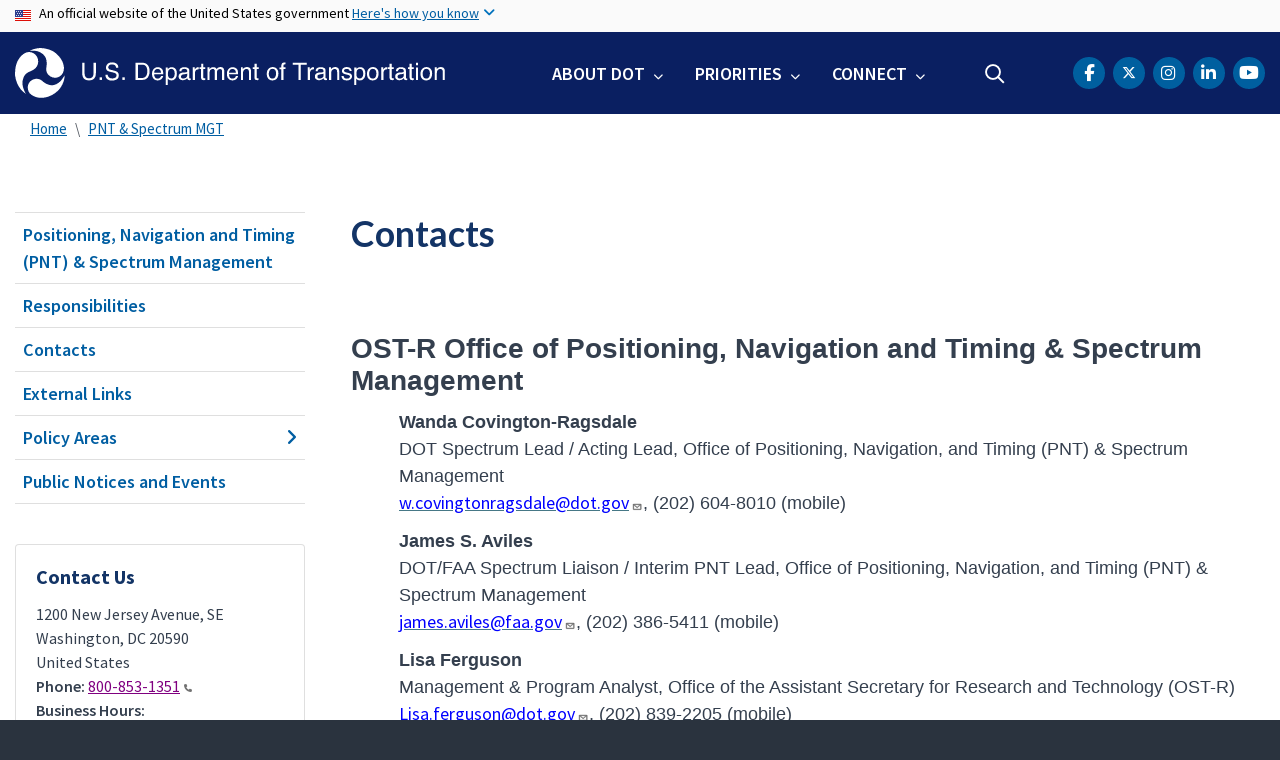

--- FILE ---
content_type: text/html; charset=UTF-8
request_url: https://www.transportation.gov/pnt/contacts
body_size: 12200
content:
<!DOCTYPE html>
<html lang="en" dir="ltr" prefix="og: https://ogp.me/ns#" class="is-ultimenu is-ultimobile is-ultimenu--active">
  <head>
    <meta charset="utf-8" />
<script async src="https://www.googletagmanager.com/gtag/js?id=UA-18660041-1"></script>
<script>window.dataLayer = window.dataLayer || [];function gtag(){dataLayer.push(arguments)};gtag("js", new Date());gtag("set", "developer_id.dMDhkMT", true);gtag("config", "UA-18660041-1", {"groups":"default","anonymize_ip":true,"page_placeholder":"PLACEHOLDER_page_path"});gtag("config", "UA-33523145-1", {"groups":"default","anonymize_ip":true,"page_placeholder":"PLACEHOLDER_page_path"});gtag("config", "G-HF5V26MT25", {"groups":"default","page_placeholder":"PLACEHOLDER_page_location"});gtag("config", "G-0623JYSC1Q", {"groups":"default","page_placeholder":"PLACEHOLDER_page_location"});//gtag('config', 'UA-33523145-1');</script>
<meta name="description" content="" />
<link rel="canonical" href="https://www.transportation.gov/pnt/contacts" />
<meta name="twitter:card" content="summary_large_image" />
<meta name="twitter:title" content="Contacts" />
<meta name="twitter:description" content="" />
<meta name="twitter:site" content="@USDOT" />
<meta name="twitter:creator" content="@USDOT" />
<meta name="twitter:image" content="https://www.transportation.gov/themes/custom/dot_cms/images/seal_dot.png" />
<meta name="Generator" content="Drupal 10 (https://www.drupal.org)" />
<meta name="MobileOptimized" content="width" />
<meta name="HandheldFriendly" content="true" />
<meta name="viewport" content="width=device-width, initial-scale=1, shrink-to-fit=no" />
<meta http-equiv="x-ua-compatible" content="ie=edge" />
<link rel="icon" href="/themes/custom/transpo/favicon_dot.png" type="image/png" />

    <title>Contacts | US Department of Transportation</title>
    <link rel="stylesheet" media="all" href="/sites/dot.gov/files/css/css_SEXq1qhAInf_yTRC8H8wF-s68xrtCAF7jNWPXnCWTHM.css?delta=0&amp;language=en&amp;theme=transpo&amp;include=[base64]" />
<link rel="stylesheet" media="all" href="/sites/dot.gov/files/css/css_TDKRrCBqGEuEc7cQ80E8YfbkCcNWCnaMBjXDc761wfo.css?delta=1&amp;language=en&amp;theme=transpo&amp;include=[base64]" />
<link rel="stylesheet" media="all" href="https://use.fontawesome.com/releases/v5.8.2/css/all.css" crossorigin="anonymous" integrity="sha384-oS3vJWv+0UjzBfQzYUhtDYW+Pj2yciDJxpsK1OYPAYjqT085Qq/1cq5FLXAZQ7Ay" />
<link rel="stylesheet" media="all" href="https://use.fontawesome.com/releases/v6.5.1/css/all.css" crossorigin="anonymous" integrity="sha512-DTOQO9RWCH3ppGqcWaEA1BIZOC6xxalwEsw9c2QQeAIftl+Vegovlnee1c9QX4TctnWMn13TZye+giMm8e2LwA==" />
<link rel="stylesheet" media="all" href="/sites/dot.gov/files/css/css_Bm6YV0J24djXyK3UfLo2qOXLeAapmEgjxnFtDRFVNLY.css?delta=4&amp;language=en&amp;theme=transpo&amp;include=[base64]" />

    
    <!-- DAP Implementation -->
    <script async type="text/javascript" id="_fed_an_ua_tag" src="https://dap.digitalgov.gov/Universal-Federated-Analytics-Min.js?agency=DOT"></script>
      </head>
  <body class="layout-no-sidebars page-node-143626 path-pnt-contacts path-node node--type-article">
    <noscript>Please enable JavaScript to use this site.</noscript>
    <a href="#main" class="visually-hidden focusable skip-link">
      Skip to main content
    </a>
    <section class="usa-banner">
  <div class="usa-banner-inner container">
    <div class="row">
      <div class="usa-accordion col" id="accordion">
        <header class="usa-banner-header" id="headingOne">
          <div aria-controls="collapseOne" aria-expanded="false" class="collapsed small row" data-target="#collapseOne" data-toggle="collapse">
            <div class="usa-banner-guidance-gov usa-width-one-full col-sm d-flex">
              <div class="usa-media_block-icon">
                <img class="usa-banner-flag" src="/themes/custom/dot_cms/images/assets/us_flag_small.svg" alt="U.S. flag">
              </div>
              <div class="usa-media_block-body">
                <p>An official website of the United States government <button class="usa-accordion-button usa-banner-button"><span class="usa-banner-button-text">Here's how you know</span></button></p>
              </div>
            </div>
          </div>
        </header>
        <div class="usa-banner-content container">
          <div aria-labelledby="headingOne" class="collapse row" data-parent="#accordion" id="collapseOne">
            <div class="usa-banner-guidance-gov usa-width-one-half col-sm d-flex">
              <div class="usa-media_block-icon">
                <img class="usa-banner-icon" src="/themes/custom/dot_cms/images/assets/icon-dot-gov.svg" alt="Official US Government Icon">
              </div>
              <div class="usa-media_block-body">
                <p><small><strong>Official websites use .gov</strong><br>A <strong>.gov</strong> website belongs to an official government organization in the United States.</small></p>
              </div>
            </div>
            <div class="usa-banner-guidance-ssl usa-width-one-half col-sm d-flex">
              <div class="usa-media_block-icon">
                <img class="usa-banner-icon" src="/themes/custom/dot_cms/images/assets/icon-https.svg" alt="Secure Site Icon">
              </div>
              <div class="usa-media_block-body">
                <p><small><p>
              <strong>Secure .gov websites use HTTPS</strong>
              <br>
              A <strong>lock</strong> ( <span class="icon-lock"><svg xmlns="http://www.w3.org/2000/svg" width="52" height="64" viewBox="0 0 52 64" class="usa-banner__lock-image" role="img" aria-labelledby="banner-lock-title banner-lock-description"><title id="banner-lock-title">Lock</title><desc id="banner-lock-description">A locked padlock</desc><path fill="#000000" fill-rule="evenodd" d="M26 0c10.493 0 19 8.507 19 19v9h3a4 4 0 0 1 4 4v28a4 4 0 0 1-4 4H4a4 4 0 0 1-4-4V32a4 4 0 0 1 4-4h3v-9C7 8.507 15.507 0 26 0zm0 8c-5.979 0-10.843 4.77-10.996 10.712L15 19v9h22v-9c0-6.075-4.925-11-11-11z"></path></svg></span> ) or <strong>https://</strong> means you’ve safely connected to the .gov website. Share sensitive information only on official, secure websites.
            </p></small></p>
              </div>
            </div>
          </div>
        </div>
      </div>
    </div>
  </div>
</section>
    
      <div class="dialog-off-canvas-main-canvas" data-off-canvas-main-canvas>
    <div id="page-wrapper" class="page-wrapper">
  <div id="page" class="page">

    

    <div class="region region-site-notification">
      
          <div class="block block--site-notification block--alert block-views block-views-blocksite-notification-block-notification-alert w-100 clearfix">
      


    </div>
  
  <div class="block block--site-notification block--emergency block-views block-views-blocksite-notification-block-notification-emergency">
    


  </div>

  <div class="block block--site-notification block--warning block-views block-views-blocksite-notification-block-notification-warning">
    


  </div>

  </div>


<header id="header" class="header site-header site-masthead sticky-top bg-primary">
  <div class="container">
            <nav class="row navbar navbar-expand-xl navbar-light no-gutters" role="banner" aria-label="Site header">
        <div class="logo col-xs-12 col-md-12 col-lg-12 col-xl-5 order-first">
          <div class="d-md-flex">
            <h1 class="logo__dot">
                <section class="region region-header">
          <a href="/" title="U.S. Department of Transportation" rel="home" class="navbar-brand">
              <img src="/themes/custom/transpo/images/Logo.svg" alt="U.S. Department of Transportation" class="img-fluid d-inline-block align-top" />
          </a>
    
  </section>

            </h1>
            <div class="hamburger ml-auto px-1">
              <button class="navbar-toggler navbar-toggler-right border-0" type="button" data-toggle="collapse" data-target=".navbar-collapse" aria-controls="main-navigation" aria-expanded="false" aria-label="Toggle navigation">
                <span></span>
                <span></span>
                <span></span>
              </button>
            </div>
          </div>
        </div>
        <div class="col-xs-12 col-md-12 col-lg-12 col-xl-7 order-last nav__layout">
          <div class="collapse navbar-collapse" id="navbarSupportedContent">
              <section class="region region-primary-menu">
    <div id="block-ultimenu-mobile-navigation" class="block block-ultimenu block-ultimenu-blockultimenu-main">
  
    
      <div class="content">
      <ul id="ultimenu-main" data-ultimenu="main" class="ultimenu ultimenu--offcanvas is-ulticaret--arrow ultimenu--main ultimenu--htb ultimenu--horizontal"><li class="ultimenu__item uitem has-ultimenu"><a href="/about" class="ultimenu__link">About DOT<span class="ultimenu__caret caret" aria-hidden="true"><i></i></span></a><section class="ultimenu__flyout is-htb d-lg-flex p-0">
              <section class="ultimenu__region region region--count-2 row flex-column flex-lg-row region-ultimenu-main-about-dot">
    <nav role="navigation" aria-labelledby="block-mainnavaboutgettoknowus--2-menu" id="block-mainnavaboutgettoknowus--2" class="block-menu navigation menu--main-nav-about---get-to-kno">
      
  <h1 id="block-mainnavaboutgettoknowus--2-menu" class="nav-header mt-0">Get to Know Us</h1>
  

        
              <ul block="block-mainnavaboutgettoknowus--2" class="clearfix nav">
                    <li class="nav-item">
                <a href="/meet-secretary/us-transportation-secretary-sean-duffy" class="nav-link nav-link--meet-secretary-us-transportation-secretary-sean-duffy" data-drupal-link-system-path="node/680321">Meet the Secretary</a>
              </li>
                <li class="nav-item">
                <a href="/accomplishments" class="nav-link nav-link--accomplishments" data-drupal-link-system-path="node/685171">Accomplishments</a>
              </li>
                <li class="nav-item">
                <a href="/about" class="nav-link nav-link--about">Mission</a>
              </li>
                <li class="nav-item">
                <a href="/mission/meet-key-officials" class="nav-link nav-link--mission-meet-key-officials" data-drupal-link-system-path="node/152806">Leadership</a>
              </li>
                <li class="nav-item">
                <a href="/newsroom" class="nav-link nav-link--newsroom" data-drupal-link-system-path="node/160041">Newsroom</a>
              </li>
                <li class="nav-item">
                <a href="/dot-strategic-plan" class="nav-link nav-link--dot-strategic-plan" data-drupal-link-system-path="node/150771">Strategic Plan</a>
              </li>
                <li class="nav-item">
                <a href="/budget" class="nav-link nav-link--budget" data-drupal-link-system-path="node/474821">Budget</a>
              </li>
                <li class="nav-item">
                <a href="/careers" class="nav-link nav-link--careers" data-drupal-link-system-path="node/213176">Careers</a>
              </li>
        </ul>
  


  </nav>
<nav role="navigation" aria-labelledby="block-mainnavaboutoasites--2-menu" id="block-mainnavaboutoasites--2" class="block-menu navigation menu--main-nav-about---oa-sites">
      
  <h1 id="block-mainnavaboutoasites--2-menu" class="nav-header mt-0">Operating Administrations</h1>
  

        
              <ul block="block-mainnavaboutoasites--2" class="clearfix nav">
                    <li class="nav-item">
                <a href="https://www.faa.gov/" title="Federal Aviation Administration" class="nav-link nav-link-https--wwwfaagov-">FAA</a>
              </li>
                <li class="nav-item">
                <a href="https://highways.dot.gov/" title="Federal Highway Administration" class="nav-link nav-link-https--highwaysdotgov-">FHWA</a>
              </li>
                <li class="nav-item">
                <a href="https://www.fmcsa.dot.gov/" title="Federal Motor Carrier Safety Administration" class="nav-link nav-link-https--wwwfmcsadotgov-">FMCSA</a>
              </li>
                <li class="nav-item">
                <a href="https://railroads.dot.gov/" title="Federal Railroad Administration" class="nav-link nav-link-https--railroadsdotgov-">FRA</a>
              </li>
                <li class="nav-item">
                <a href="https://www.transit.dot.gov/" title="Federal Transit Administration" class="nav-link nav-link-https--wwwtransitdotgov-">FTA</a>
              </li>
                <li class="nav-item">
                <a href="https://www.seaway.dot.gov/" title="Great Lakes St. Lawrence Seaway Development Corporation" class="nav-link nav-link-https--wwwseawaydotgov-">GLS</a>
              </li>
                <li class="nav-item">
                <a href="https://www.maritime.dot.gov/" title="Maritime Administration" class="nav-link nav-link-https--wwwmaritimedotgov-">MARAD</a>
              </li>
                <li class="nav-item">
                <a href="https://www.nhtsa.gov/" title="National Highway Traffic Safety Administration" class="nav-link nav-link-https--wwwnhtsagov-">NHTSA</a>
              </li>
                <li class="nav-item">
                <a href="https://www.oig.dot.gov/" title="Office of Inspector General for the Department of Transportation" class="nav-link nav-link-https--wwwoigdotgov-">OIG</a>
              </li>
                <li class="nav-item">
                <a href="/office-of-secretary" title="Office of the Secretary" class="nav-link nav-link--office-of-secretary" data-drupal-link-system-path="node/151201">OST</a>
              </li>
                <li class="nav-item">
                <a href="https://www.phmsa.dot.gov/" title="Pipeline and Hazardous Materials Safety Administration" class="nav-link nav-link-https--wwwphmsadotgov-">PHMSA</a>
              </li>
        </ul>
  


  </nav>

  </section>

          </section></li><li class="ultimenu__item uitem has-ultimenu"><a href="/priorities" data-drupal-link-system-path="node/79171" class="ultimenu__link">Priorities<span class="ultimenu__caret caret" aria-hidden="true"><i></i></span></a><section class="ultimenu__flyout is-htb d-lg-flex p-0">
              <section class="ultimenu__region region region--count-1 row flex-column flex-lg-row region-ultimenu-main-priorities">
    
              <ul class="clearfix nav navbar-nav">
                    <li class="ultimenu__item nav-item">
                          <a href="/freedom-250" class="ultimenu__link nav-link nav-link--freedom-250">Freedom 250</a>
              </li>
        </ul>
  


<nav role="navigation" aria-labelledby="block-mainnavpriorities--2-menu" id="block-mainnavpriorities--2" class="block-menu navigation menu--main-nav-priorities">
            
  <h1 class="sr-only" id="block-mainnavpriorities--2-menu" class="nav-header mt-0">Main Nav: Priorities</h1>
  

        
              <ul block="block-mainnavpriorities--2" class="clearfix nav">
                    <li class="nav-item">
                <a href="/priorities/cybersecurity" class="nav-link nav-link--priorities-cybersecurity" data-drupal-link-system-path="node/669621">Cybersecurity</a>
              </li>
                <li class="nav-item">
                <a href="/priorities/safety" title="Safety" class="nav-link nav-link--priorities-safety" data-drupal-link-system-path="node/79176">Safety</a>
              </li>
                <li class="nav-item">
                <a href="/priorities/transformation" title="Transformation" class="nav-link nav-link--priorities-transformation" data-drupal-link-system-path="node/219221">Transformation</a>
              </li>
                <li class="nav-item">
                <a href="/freedom-250" title="Transportation has carried American progress for 250 years. Now it must carry the story." class="nav-link nav-link--freedom-250" data-drupal-link-system-path="node/686096">Freedom 250</a>
              </li>
        </ul>
  


  </nav>

  </section>

          </section></li><li class="ultimenu__item uitem has-ultimenu"><a href="/contact-us" data-drupal-link-system-path="node/155501" class="ultimenu__link">Connect<span class="ultimenu__caret caret" aria-hidden="true"><i></i></span></a><section class="ultimenu__flyout is-htb d-lg-flex p-0">
              <section class="ultimenu__region region region--count-1 row flex-column flex-lg-row region-ultimenu-main-connect">
    <nav role="navigation" aria-labelledby="block-mainnavconnect--2-menu" id="block-mainnavconnect--2" class="block-menu navigation menu--main-nav-connect">
            
  <h1 class="sr-only" id="block-mainnavconnect--2-menu" class="nav-header mt-0">Main Nav: Connect</h1>
  

        
              <ul block="block-mainnavconnect--2" class="clearfix nav">
                    <li class="nav-item">
                <a href="/social" class="nav-link nav-link--social" data-drupal-link-system-path="node/155926">Social Media</a>
              </li>
                <li class="nav-item">
                <a href="/contact-us" class="nav-link nav-link--contact-us" data-drupal-link-system-path="node/155501">Contact Us</a>
              </li>
                <li class="nav-item">
                <a href="https://www.youtube.com/user/usdotgov" class="nav-link nav-link-https--wwwyoutubecom-user-usdotgov">Videos</a>
              </li>
        </ul>
  


  </nav>

  </section>

          </section></li></ul><button data-ultimenu-button="#ultimenu-main" class="button button--ultimenu button--ultiburger" aria-label="Menu Main navigation"><span class="bars">Menu Main navigation</span></button>
    </div>
  </div>
<div id="block-ultimenu-main-navigation" class="block block-ultimenu block-ultimenu-blockultimenu-main">
  
    
      <div class="content">
      <ul id="ultimenu-main" data-ultimenu="main" class="ultimenu ultimenu--offcanvas is-ultihover is-ulticaret--arrow ultimenu--main ultimenu--htb ultimenu--horizontal"><li class="ultimenu__item uitem has-ultimenu"><a href="/about" class="ultimenu__link">About DOT<span class="ultimenu__caret caret" aria-hidden="true"><i></i></span></a><section class="ultimenu__flyout is-htb d-lg-flex p-0">
              <section class="ultimenu__region region region--count-2 row flex-column flex-lg-row region-ultimenu-main-about-dot">
    <nav role="navigation" aria-labelledby="block-mainnavaboutgettoknowus--2-menu" id="block-mainnavaboutgettoknowus--2" class="block-menu navigation menu--main-nav-about---get-to-kno">
      
  <h1 id="block-mainnavaboutgettoknowus--2-menu" class="nav-header mt-0">Get to Know Us</h1>
  

        
              <ul block="block-mainnavaboutgettoknowus--2" class="clearfix nav">
                    <li class="nav-item">
                <a href="/meet-secretary/us-transportation-secretary-sean-duffy" class="nav-link nav-link--meet-secretary-us-transportation-secretary-sean-duffy" data-drupal-link-system-path="node/680321">Meet the Secretary</a>
              </li>
                <li class="nav-item">
                <a href="/accomplishments" class="nav-link nav-link--accomplishments" data-drupal-link-system-path="node/685171">Accomplishments</a>
              </li>
                <li class="nav-item">
                <a href="/about" class="nav-link nav-link--about">Mission</a>
              </li>
                <li class="nav-item">
                <a href="/mission/meet-key-officials" class="nav-link nav-link--mission-meet-key-officials" data-drupal-link-system-path="node/152806">Leadership</a>
              </li>
                <li class="nav-item">
                <a href="/newsroom" class="nav-link nav-link--newsroom" data-drupal-link-system-path="node/160041">Newsroom</a>
              </li>
                <li class="nav-item">
                <a href="/dot-strategic-plan" class="nav-link nav-link--dot-strategic-plan" data-drupal-link-system-path="node/150771">Strategic Plan</a>
              </li>
                <li class="nav-item">
                <a href="/budget" class="nav-link nav-link--budget" data-drupal-link-system-path="node/474821">Budget</a>
              </li>
                <li class="nav-item">
                <a href="/careers" class="nav-link nav-link--careers" data-drupal-link-system-path="node/213176">Careers</a>
              </li>
        </ul>
  


  </nav>
<nav role="navigation" aria-labelledby="block-mainnavaboutoasites--2-menu" id="block-mainnavaboutoasites--2" class="block-menu navigation menu--main-nav-about---oa-sites">
      
  <h1 id="block-mainnavaboutoasites--2-menu" class="nav-header mt-0">Operating Administrations</h1>
  

        
              <ul block="block-mainnavaboutoasites--2" class="clearfix nav">
                    <li class="nav-item">
                <a href="https://www.faa.gov/" title="Federal Aviation Administration" class="nav-link nav-link-https--wwwfaagov-">FAA</a>
              </li>
                <li class="nav-item">
                <a href="https://highways.dot.gov/" title="Federal Highway Administration" class="nav-link nav-link-https--highwaysdotgov-">FHWA</a>
              </li>
                <li class="nav-item">
                <a href="https://www.fmcsa.dot.gov/" title="Federal Motor Carrier Safety Administration" class="nav-link nav-link-https--wwwfmcsadotgov-">FMCSA</a>
              </li>
                <li class="nav-item">
                <a href="https://railroads.dot.gov/" title="Federal Railroad Administration" class="nav-link nav-link-https--railroadsdotgov-">FRA</a>
              </li>
                <li class="nav-item">
                <a href="https://www.transit.dot.gov/" title="Federal Transit Administration" class="nav-link nav-link-https--wwwtransitdotgov-">FTA</a>
              </li>
                <li class="nav-item">
                <a href="https://www.seaway.dot.gov/" title="Great Lakes St. Lawrence Seaway Development Corporation" class="nav-link nav-link-https--wwwseawaydotgov-">GLS</a>
              </li>
                <li class="nav-item">
                <a href="https://www.maritime.dot.gov/" title="Maritime Administration" class="nav-link nav-link-https--wwwmaritimedotgov-">MARAD</a>
              </li>
                <li class="nav-item">
                <a href="https://www.nhtsa.gov/" title="National Highway Traffic Safety Administration" class="nav-link nav-link-https--wwwnhtsagov-">NHTSA</a>
              </li>
                <li class="nav-item">
                <a href="https://www.oig.dot.gov/" title="Office of Inspector General for the Department of Transportation" class="nav-link nav-link-https--wwwoigdotgov-">OIG</a>
              </li>
                <li class="nav-item">
                <a href="/office-of-secretary" title="Office of the Secretary" class="nav-link nav-link--office-of-secretary" data-drupal-link-system-path="node/151201">OST</a>
              </li>
                <li class="nav-item">
                <a href="https://www.phmsa.dot.gov/" title="Pipeline and Hazardous Materials Safety Administration" class="nav-link nav-link-https--wwwphmsadotgov-">PHMSA</a>
              </li>
        </ul>
  


  </nav>

  </section>

          </section></li><li class="ultimenu__item uitem has-ultimenu"><a href="/priorities" data-drupal-link-system-path="node/79171" class="ultimenu__link">Priorities<span class="ultimenu__caret caret" aria-hidden="true"><i></i></span></a><section class="ultimenu__flyout is-htb d-lg-flex p-0">
              <section class="ultimenu__region region region--count-1 row flex-column flex-lg-row region-ultimenu-main-priorities">
    <nav role="navigation" aria-labelledby="block-mainnavpriorities--2-menu" id="block-mainnavpriorities--2" class="block-menu navigation menu--main-nav-priorities">
            
  <h1 class="sr-only" id="block-mainnavpriorities--2-menu" class="nav-header mt-0">Main Nav: Priorities</h1>
  

        
              <ul block="block-mainnavpriorities--2" class="clearfix nav">
                    <li class="nav-item">
                <a href="/priorities/cybersecurity" class="nav-link nav-link--priorities-cybersecurity" data-drupal-link-system-path="node/669621">Cybersecurity</a>
              </li>
                <li class="nav-item">
                <a href="/priorities/safety" title="Safety" class="nav-link nav-link--priorities-safety" data-drupal-link-system-path="node/79176">Safety</a>
              </li>
                <li class="nav-item">
                <a href="/priorities/transformation" title="Transformation" class="nav-link nav-link--priorities-transformation" data-drupal-link-system-path="node/219221">Transformation</a>
              </li>
                <li class="nav-item">
                <a href="/freedom-250" title="Transportation has carried American progress for 250 years. Now it must carry the story." class="nav-link nav-link--freedom-250" data-drupal-link-system-path="node/686096">Freedom 250</a>
              </li>
        </ul>
  


  </nav>

  </section>

          </section></li><li class="ultimenu__item uitem has-ultimenu"><a href="/contact-us" data-drupal-link-system-path="node/155501" class="ultimenu__link">Connect<span class="ultimenu__caret caret" aria-hidden="true"><i></i></span></a><section class="ultimenu__flyout is-htb d-lg-flex p-0">
              <section class="ultimenu__region region region--count-1 row flex-column flex-lg-row region-ultimenu-main-connect">
    <nav role="navigation" aria-labelledby="block-mainnavconnect--2-menu" id="block-mainnavconnect--2" class="block-menu navigation menu--main-nav-connect">
            
  <h1 class="sr-only" id="block-mainnavconnect--2-menu" class="nav-header mt-0">Main Nav: Connect</h1>
  

        
              <ul block="block-mainnavconnect--2" class="clearfix nav">
                    <li class="nav-item">
                <a href="/social" class="nav-link nav-link--social" data-drupal-link-system-path="node/155926">Social Media</a>
              </li>
                <li class="nav-item">
                <a href="/contact-us" class="nav-link nav-link--contact-us" data-drupal-link-system-path="node/155501">Contact Us</a>
              </li>
                <li class="nav-item">
                <a href="https://www.youtube.com/user/usdotgov" class="nav-link nav-link-https--wwwyoutubecom-user-usdotgov">Videos</a>
              </li>
        </ul>
  


  </nav>

  </section>

          </section></li></ul><button data-ultimenu-button="#ultimenu-main" class="button button--ultimenu button--ultiburger" aria-label="Menu Main navigation"><span class="bars">Menu Main navigation</span></button>
    </div>
  </div>

  </section>

            <div class="header-search ml-lg-auto">
                <section class="region region-header-form">
    <div id="block-customheadersearch" class="block block-fixed-block-content block-fixed-block-contentcustom-header-search">
  
    
      <div class="content">
      
            <div class="clearfix text-formatted field field--name-body field--type-text-with-summary field--label-hidden field__item"><div class="usasearch-search-block-form contextual-region block block-usasearch block-usasearch-search-form-block" data-drupal-selector="usasearch-search-block-form" id="block-search-navbar">
   <div class="search__wrapper">
      <form block="block-search-navbar" action="https://search.usa.gov/search" method="GET" id="usasearch-search-block-form" accept-charset="UTF-8" data-drupal-form-fields="query">
         <fieldset class="js-form-item js-form-type-search form-type-search js-form-item-query form-item-query form-no-label form-group col-auto" aria-label="search">
            <legend class="d-none">Search</legend>
            <label for="query" class="sr-only">Search</label>
            <input id="query" title="Enter the terms you wish to search for." placeholder="Search" class="usagov-search-autocomplete form-search form-control border-0 ui-autocomplete-input" autocomplete="off" aria-autocomplete="list" aria-haspopup data-drupal-selector="edit-query" type="search" name="query" value maxlength="128">
         </fieldset>
         <input data-drupal-selector="edit-affiliate" type="hidden" name="affiliate" value="usdot" class="form-control">
         <button data-drupal-selector="edit-submit" type="submit" id="edit-submit" value="Search" class="button js-form-submit form-submit btn btn-primary">Search</button>
      </form>
   </div>
</div></div>
      
    </div>
  </div>

  </section>

            </div>
            <div class="header-social ml-lg-auto pr-lg-3 pr-xl-0">
                <section class="region region-header-social">
    <div id="block-transpo-theader-social" class="block block-fixed-block-content block-fixed-block-contenttranspo-header-social">
  
    
      <div class="content">
      
            <div class="clearfix text-formatted field field--name-body field--type-text-with-summary field--label-hidden field__item"><nav class="header-social menu--header-nav" role="navigation" aria-label="USDOT Social Media">
<ul class="nav social-nav clearfix">
	<li class="nav-item social-item"><a href="https://www.facebook.com/USDOT"><span class="sr-only">DOT Facebook</span><span class="fa-brands fa-facebook-f" aria-label="facebook"></span></a></li>
	<li class="nav-item social-item"><a href="https://twitter.com/USDOT"><span class="sr-only">DOT Twitter</span><span class="fa-brands fa-x-twitter"></span></a></li>
	<li class="nav-item social-item"><a href="https://www.instagram.com/usdot/"><span class="sr-only">DOT Instagram</span><span class="fa-brands fa-instagram" aria-label="instagram"></span></a></li>	
    <li class="nav-item social-item"><a href="https://www.linkedin.com/company/us-department-of-transportation-dot"><span class="sr-only">DOT LinkedIn</span><span class="fa-brands fa-linkedin-in" aria-label="linkedin"></span></a></li>
	<li class="nav-item social-item"><a href="https://www.youtube.com/@usdotgov"><span class="sr-only">DOT Youtube</span><span class="fa-brands fa-lg fa-youtube" aria-label="youtube"></span></a></li>
</ul>
</nav>
</div>
      
    </div>
  </div>

  </section>

            </div>
          </div>
        </div>
      </nav>
        </div>

  <!--BEGIN QUALTRICS WEBSITE FEEDBACK SNIPPET-->
  <script type='text/javascript'>
  (function(){var g=function(e,h,f,g){
  this.get=function(a){for(var a=a+"=",c=document.cookie.split(";"),b=0,e=c.length;b<e;b++){for(var d=c[b];" "==d.charAt(0);)d=d.substring(1,d.length);if(0==d.indexOf(a))return d.substring(a.length,d.length)}return null};
  this.set=function(a,c){var b="",b=new Date;b.setTime(b.getTime()+6048E5);b="; expires="+b.toGMTString();document.cookie=a+"="+c+b+"; path=/; "};
  this.check=function(){var a=this.get(f);if(a)a=a.split(":");else if(100!=e)"v"==h&&(e=Math.random()>=e/100?0:100),a=[h,e,0],this.set(f,a.join(":"));else return!0;var c=a[1];if(100==c)return!0;switch(a[0]){case "v":return!1;case "r":return c=a[2]%Math.floor(100/c),a[2]++,this.set(f,a.join(":")),!c}return!0};
  this.go=function(){if(this.check()){var a=document.createElement("script");a.type="text/javascript";a.src=g+ "&t=" + (new Date()).getTime();document.body&&document.body.appendChild(a)}};
  this.start=function(){var a=this;window.addEventListener?window.addEventListener("load",function(){a.go()},!1):window.attachEvent&&window.attachEvent("onload",function(){a.go()})}};
  try{(new g(100,"r","QSI_S_ZN_39Q5jmtqsQ6DzmJ","https://zn39q5jmtqsq6dzmj-dotocio.gov1.siteintercept.qualtrics.com/SIE/?Q_ZID=ZN_39Q5jmtqsQ6DzmJ")).start()}catch(i){}})();
  </script><div id='ZN_39Q5jmtqsQ6DzmJ'><!--DO NOT REMOVE-CONTENTS PLACED HERE--></div>
  <!--END WEBSITE FEEDBACK SNIPPET-->

</header>

    <main id="main" class="main" role="main" aria-label="Site main">

      
      
              <div class="container">
            <section class="region region-breadcrumb">
    <div id="block-transpo-breadcrumbs" class="block block-system block-system-breadcrumb-block">
  
    
      <div class="content">
      

  <nav role="navigation" aria-label="breadcrumb">
    <ol class="breadcrumb">
                  <li class="breadcrumb-item">
          <a href="/">Home</a>
        </li>
                        <li class="breadcrumb-item">
          <a href="/pnt">PNT &amp; Spectrum MGT</a>
        </li>
              </ol>
  </nav>

    </div>
  </div>

  </section>

        </div>
      
              <div class="highlighted">
          <aside class="container section clearfix" role="complementary">
              <section class="region region-highlighted">
    <div data-drupal-messages-fallback class="hidden"></div>

  </section>

          </aside>
        </div>
      
      <div id="main-wrapper" class="layout-main-wrapper clearfix">
                  <div id="main-wrapper-content" class="container">
            <div class="row row-offcanvas row-offcanvas-left clearfix">
              <!-- Sidebar First Region -->
                              <div class="sidebar col-xs-12 col-sm-12 col-md-3 col-lg-3 col-xl-3 order-first">
                  <aside class="sidebar_first section" role="complementary">
                    
  <aside id="dot-region-view-mode--article" class="dot-region-view-mode dot-region-view-mode--article sidebar_first section" role="complementary">
    <!-- Editorial Category Menu Starts -->

          <div id="sidenav" class="sidenav">
        
<h1 class="sidenav-header" id="nav-header">In This Section</h1>
<nav class="wrapper__sidenav dot_left_nav" role="navigation" aria-labelledby="nav-header">
  
              <ul class="clearfix nav">
                    <li class="nav-item">
                <a href="/pnt" class="nav-link" data-drupal-link-system-path="node/159971">Positioning, Navigation and Timing (PNT) &amp; Spectrum Management</a>
              </li>
                <li class="nav-item">
                <a href="/pnt/responsibilities" class="nav-link" data-drupal-link-system-path="node/143631">Responsibilities</a>
              </li>
                <li class="nav-item">
                <a href="/pnt/contacts" class="nav-link is-active" data-drupal-link-system-path="node/143626" aria-current="page">Contacts</a>
              </li>
                <li class="nav-item">
                <a href="/pnt/external-links" class="nav-link" data-drupal-link-system-path="node/142521">External Links</a>
              </li>
                <li class="nav-item menu-item--expanded">
                <a href="/pnt/radionavigation-systems-planning" class="nav-link" data-drupal-link-system-path="node/142576">Policy Areas</a>
                                <ul class="menu">
                    <li class="nav-item">
                <a href="/pnt/radionavigation-systems-planning" class="nav-link" data-drupal-link-system-path="node/142576">Radionavigation Systems Planning</a>
              </li>
                <li class="nav-item">
                <a href="/pnt/national-positioning-navigation-and-timing-pnt-architecture" class="nav-link" data-drupal-link-system-path="node/142581">National Positioning, Navigation, and Timing (PNT) Architecture</a>
              </li>
                <li class="nav-item">
                <a href="/pnt/civil-global-positioning-system-service-interface-committee" class="nav-link" data-drupal-link-system-path="node/142591">Civil GPS Service Interface Committee</a>
              </li>
                <li class="nav-item">
                <a href="/pnt/nationwide-differential-global-positioning-system-ndgps-program" class="nav-link" data-drupal-link-system-path="node/142596">Nationwide Differential GPS (NDGPS) Decommissioning</a>
              </li>
                <li class="nav-item">
                <a href="/pnt/spectrum-policy-planning-and-analysis" class="nav-link" data-drupal-link-system-path="node/142601">Spectrum Policy, Planning and Analysis</a>
              </li>
                <li class="nav-item">
                <a href="/pnt/us-policy-space-based-pnt" class="nav-link" data-drupal-link-system-path="node/143636">Space-Based PNT</a>
              </li>
        </ul>
  
              </li>
                <li class="nav-item">
                <a href="/pnt/federal-register-public-notices" class="nav-link" data-drupal-link-system-path="node/151811">Public Notices and Events</a>
              </li>
        </ul>
  


</nav>

      </div>
   
   <!-- Editorial Category Menu Ends -->
   <div id="sidecontent" class="sidecontent">
     <!-- Related Content Starts -->
     <div class="wrapper__related_links">

       
       
        
        
        
        
        
      </div>
      <!-- Related Content Ends -->
      <!-- Contact Info Block Starts -->
      
                  <div class="wrapper__contact_info">
            

  <div data-history-node-id="80091" class="node node--type-contact-info node--view-mode-contact-block card mb-5 clearfix">
    <address class="node__content card-body clearfix">
          <h2 class="sidebar__title">Contact Us</h2>
                  <p>
                                  <p class="address" translate="no"><span class="address-line1">1200 New Jersey Avenue, SE</span><br>
<span class="locality">Washington</span>, <span class="administrative-area">DC</span> <span class="postal-code">20590</span><br>
<span class="country">United States</span></p>
              </p>
                    <p class="contact-us-number">
                                <strong>Phone:</strong> <a href="tel:800-853-1351" class="tel">800-853-1351<i class="fas fa-phone" title="(link calls phone number)"></i></a><br>
                                                    <strong>Business Hours:</strong><br>9:00am-5:00pm ET, M-F<br>
                  </p>
                    <p class="mt-2">If you are deaf, hard of hearing, or have a speech disability, please dial 7-1-1 to access telecommunications relay services.</p>
                </address>
  </div>

          </div>
        
                
            <!-- Contact Info Block Ends -->
    </div>
  </aside>


                  </aside>
                </div>
                            <!-- Main Content Region -->
                              <div class="main-content col" id="content" role="main">
                  <section class="section px-xl-3">
                    <a id="main-content" tabindex="-1"></a>
                      <section class="region region-content">
      <div id="block-transpo-content" class="block-system block-system-main-block clearfix">
    

<article data-history-node-id="143626" class="node node--type-article node--view-mode-full content__core clearfix">
  <div class="node__content mt-0 clearfix">
        
    

    
      <h1 class="page__title node__title mt-0"><span class="field field--name-title field--type-string field--label-hidden">Contacts</span>
</h1>
    

    
    
          <div class="mb-4 clearfix">
        
        <p style="margin-bottom:11px">&nbsp;</p>

<p style="margin-bottom:11px"><span style="font-size:11pt"><span style="background:white"><span style="line-height:normal"><span style="font-family:Calibri,sans-serif"><b><span style="font-size:21.0pt"><span style="font-family:&quot;Arial&quot;,sans-serif"><span style="color:#343f4e">OST-R Office of Positioning, Navigation and Timing &amp; Spectrum Management</span></span></span></b></span></span></span></span></p>

<p style="margin-left:48px; margin-bottom:11px"><span style="font-size:12pt"><span style="background:white"><span style="line-height:normal"><span style="font-family:Aptos,sans-serif"><b><span style="font-size:13.5pt"><span style="background:white"><span style="font-family:&quot;Arial&quot;,sans-serif"><span style="color:#343f4e">Wanda Covington-Ragsdale</span></span></span></span></b><br>
<span style="font-size:13.5pt"><span style="background:white"><span style="font-family:&quot;Arial&quot;,sans-serif"><span style="color:#343f4e">DOT Spectrum Lead / Acting Lead, Office of Positioning, Navigation, and Timing (PNT) &amp; Spectrum Management</span></span></span></span><br>
<span style="color:black"><a href="mailto:w.covingtonragsdale@dot.gov" style="color:#467886; text-decoration:underline"><span style="font-size:13.5pt"><span style="font-family:&quot;Source Sans Pro&quot;,sans-serif"><span style="color:blue">w.covingtonragsdale@dot.gov</span></span></span></a></span><span style="font-size:13.5pt"><span style="background:white"><span style="font-family:&quot;Arial&quot;,sans-serif"><span style="color:#343f4e">, (202) 604-8010 (mobile)</span></span></span></span></span></span></span></span></p>

<p style="margin-bottom:11px; margin-left:48px"><span style="font-size:12pt"><span style="background:white"><span style="line-height:normal"><span style="font-family:Aptos,sans-serif"><b><span style="font-size:13.5pt"><span style="background:white"><span style="font-family:&quot;Arial&quot;,sans-serif"><span style="color:#343f4e">James S. Aviles</span></span></span></span></b><br>
<span style="font-size:13.5pt"><span style="background:white"><span style="font-family:&quot;Arial&quot;,sans-serif"><span style="color:#343f4e">DOT/FAA Spectrum Liaison / Interim PNT Lead, Office of Positioning, Navigation, and Timing (PNT) &amp; Spectrum Management</span></span></span></span><br>
<span style="color:black"><a href="mailto:james.aviles@faa.gov" style="color:#467886; text-decoration:underline"><span style="font-size:13.5pt"><span style="font-family:&quot;Source Sans Pro&quot;,sans-serif"><span style="color:blue">james.aviles@faa.gov</span></span></span></a></span><span style="font-size:13.5pt"><span style="background:white"><span style="font-family:&quot;Arial&quot;,sans-serif"><span style="color:#343f4e">, (202) 386-5411 (mobile) </span></span></span></span></span></span></span></span></p>

<p style="margin-bottom:11px; margin-left:48px"><span style="font-size:12pt"><span style="background:white"><span style="line-height:normal"><span style="font-family:Aptos,sans-serif"><b><span style="font-size:13.5pt"><span style="background:white"><span style="font-family:&quot;Arial&quot;,sans-serif"><span style="color:#343f4e">Lisa Ferguson</span></span></span></span></b><br>
<span style="font-size:13.5pt"><span style="background:white"><span style="font-family:&quot;Arial&quot;,sans-serif"><span style="color:#343f4e">Management &amp; Program Analyst, Office of the Assistant Secretary for Research and Technology (OST-R)</span></span></span></span><br>
<span style="color:black"><a href="mailto:Lisa.ferguson@dot.gov" style="color:#467886; text-decoration:underline"><span style="font-size:13.5pt"><span style="background:white"><span style="font-family:&quot;Source Sans Pro&quot;,sans-serif"><span style="color:blue">Lisa.ferguson@dot.gov</span></span></span></span></a></span><span style="font-size:13.5pt"><span style="background:white"><span style="font-family:&quot;Arial&quot;,sans-serif"><span style="color:#343f4e">, (202) 839-2205 (mobile)</span></span></span></span></span></span></span></span></p>

<p style="margin-bottom:11px; margin-left:48px"><span style="font-size:12pt"><span style="background:white"><span style="line-height:normal"><span style="font-family:Aptos,sans-serif"><b><span style="font-size:13.5pt"><span style="background:white"><span style="font-family:&quot;Arial&quot;,sans-serif"><span style="color:#343f4e">Akinlolu Akinmboni</span></span></span></span></b><br>
<span style="font-size:13.5pt"><span style="background:white"><span style="font-family:&quot;Arial&quot;,sans-serif"><span style="color:#343f4e">Spectrum Engineer, Office of Positioning, Navigation, and Timing (PNT) &amp; Spectrum Management</span></span></span></span><br>
<span style="color:black"><a href="mailto:akinlolu.akinmboni@dot.gov" style="color:#467886; text-decoration:underline"><span style="font-size:13.5pt"><span style="font-family:&quot;Source Sans Pro&quot;,sans-serif"><span style="color:blue">akinlolu.akinmboni@dot.gov</span></span></span></a></span><span style="font-size:13.5pt"><span style="background:white"><span style="font-family:&quot;Arial&quot;,sans-serif"><span style="color:#343f4e">, (202) 441-9464 (mobile) </span></span></span></span></span></span></span></span></p>

<p style="margin-bottom:11px; margin-left:48px"><span style="font-size:12pt"><span style="background:white"><span style="line-height:normal"><span style="font-family:Aptos,sans-serif"><b><span style="font-size:13.5pt"><span style="background:white"><span style="font-family:&quot;Arial&quot;,sans-serif"><span style="color:#343f4e">Rodney Murphy</span></span></span></span></b><br>
<span style="font-size:13.5pt"><span style="background:white"><span style="font-family:&quot;Arial&quot;,sans-serif"><span style="color:#343f4e">Senior Spectrum Management Program Analyst/Counter-UAS Lead, Office of Positioning, Navigation, and Timing (PNT) &amp; Spectrum Management</span></span></span></span><br>
<span style="color:black"><a href="mailto:rodney.murphy1@dot.gov" style="color:#467886; text-decoration:underline"><span style="font-size:13.5pt"><span style="font-family:&quot;Source Sans Pro&quot;,sans-serif"><span style="color:blue">rodney.murphy1@dot.gov</span></span></span></a></span><span style="font-size:13.5pt"><span style="background:white"><span style="font-family:&quot;Arial&quot;,sans-serif"><span style="color:#343f4e">, (202) 993-1857 (mobile) </span></span></span></span></span></span></span></span></p>

<p style="margin-bottom:11px; margin-left:48px"><span style="font-size:12pt"><span style="background:white"><span style="line-height:normal"><span style="font-family:Aptos,sans-serif"><b><span style="font-size:13.5pt"><span style="background:white"><span style="font-family:&quot;Arial&quot;,sans-serif"><span style="color:#343f4e">Elliott L. Baskerville</span></span></span></span></b><br>
<span style="font-size:13.5pt"><span style="background:white"><span style="font-family:&quot;Arial&quot;,sans-serif"><span style="color:#343f4e">Electronics Engineer, Volpe National Transportation Systems Center, Aviation Weather and PNT Applications Division (V345), Remote Duty Station, Office of Positioning, Navigation, and Timing (PNT) &amp; Spectrum Management</span></span></span></span><br>
<span style="color:black"><a href="mailto:elliott.baskerville@dot.gov" style="color:#467886; text-decoration:underline"><span style="font-size:13.5pt"><span style="font-family:&quot;Source Sans Pro&quot;,sans-serif"><span style="color:blue">elliott.baskerville@dot.gov</span></span></span></a></span><span style="font-size:13.5pt"><span style="background:white"><span style="font-family:&quot;Arial&quot;,sans-serif"><span style="color:#343f4e">,&nbsp;(617) 519-1540 (mobile) </span></span></span></span></span></span></span></span></p>

<p style="margin-bottom:11px; margin-left:48px"><span style="font-size:11pt"><span style="line-height:normal"><span style="font-family:Calibri,sans-serif">&nbsp;</span></span></span></p>

<p style="margin-bottom:11px"><span style="font-size:11pt"><span style="background:white"><span style="line-height:normal"><span style="font-family:Calibri,sans-serif"><b><span style="font-size:21.0pt"><span style="font-family:&quot;Arial&quot;,sans-serif"><span style="color:#343f4e">National Coordination Office for Space-Based Positioning, Navigation and Timing</span></span></span></b></span></span></span></span></p>

<p style="margin-left:48px; margin-bottom:11px"><span style="font-size:11pt"><span style="background:white"><span style="line-height:normal"><span style="font-family:Calibri,sans-serif"><b><span style="font-size:13.5pt"><span style="font-family:&quot;Arial&quot;,sans-serif"><span style="color:#343f4e">Harold W. Martin</span></span></span></b><br>
<span style="font-size:13.5pt"><span style="font-family:&quot;Arial&quot;,sans-serif"><span style="color:#343f4e">Director, National Coordination Office for Space-Based Positioning, Navigation and Timing<br>
<a href="mailto:harold.martin@gps.gov" style="color:blue; text-decoration:underline"><span style="color:#005ea2">harold.martin@gps.gov</span></a>,&nbsp;</span></span></span></span></span></span></span><span style="font-size:13.5pt"><span style="background:white"><span style="line-height:115%"><span style="font-family:&quot;Arial&quot;,sans-serif"><span style="color:#343f4e">(202) 768-6274 (mobile) </span></span></span></span></span></p>

<p style="margin-left:48px; margin-bottom:11px">&nbsp;</p>

<p style="margin-bottom:11px">&nbsp;</p>

<p style="margin-bottom:11px">&nbsp;</p>

<p style="margin-bottom:11px">&nbsp;</p>

      </div>
      
    
          <div class="post-date Sw-100 clearfix">
        <div class='mb-4 py-4'>Last updated: Wednesday, May 21, 2025</div>
      </div>
    
    <aside class="subcontent section w-100 clearfix" role="complementary">
      <!-- This block where the sidecontent is located @media (max-width:800px) -->
    </aside>

  </div>
</article>

  </div>

  </section>

                  </section>
                </div>
                            <!-- Sidebar Second Region -->
                            <!-- Sub Content Region -->
                          </div>
          </div>
              </div>

    </main>

      <footer class="site-footer">
    
              <div class="site-footer__top clearfix">
          <div class="container">
            <div class="row">

                              <div class="col-lg-4 mb-4 order-first">
                    <section class="region region-footer-first">
    <div id="block-transpo-footer-social" class="block block-fixed-block-content block-fixed-block-contenttranspo-footer-social">
  
    
      <div class="content">
      
            <div class="clearfix text-formatted field field--name-body field--type-text-with-summary field--label-hidden field__item"><nav class="footer-social menu--footer-nav" role="navigation" aria-label="USDOT Social Media">
<ul class="nav social-nav clearfix">
	<li class="nav-item social-item"><a href="https://www.facebook.com/USDOT"><span class="sr-only">DOT Facebook</span><span class="fa-brands fa-facebook-f" aria-label="facebook"></span></a></li>
	<li class="nav-item social-item"><a href="https://twitter.com/USDOT"><span class="sr-only">DOT Twitter</span><span class="fa-brands fa-x-twitter"></span></a></li>
	<li class="nav-item social-item"><a href="https://www.instagram.com/usdot/"><span class="sr-only">DOT Instagram</span><span class="fa-brands fa-instagram" aria-label="instagram"></span></a></li>
	<li class="nav-item social-item"><a href="https://www.linkedin.com/company/us-department-of-transportation-dot"><span class="sr-only">DOT LinkedIn</span><span class="fa-brands fa-linkedin-in" aria-label="linkedin"></span></a></li>
	<li class="nav-item social-item"><a href="https://www.youtube.com/@usdotgov"><span class="sr-only">DOT Youtube</span><span class="fa-brands fa-lg fa-youtube" aria-label="youtube"></span></a></li>
</ul>
</nav></div>
      
    </div>
  </div>
<div id="block-footeraddress" class="block block-fixed-block-content block-fixed-block-contentfooter-address">
  
    
      <div class="content">
      
            <div class="clearfix text-formatted field field--name-body field--type-text-with-summary field--label-hidden field__item"><address class="mb-4">
<h2 class="nav-header text-uppercase mb-0">U.S. Department of Transportation</h2>
<p>1200 New Jersey Avenue, SE<br>
Washington, DC 20590<br>855-368-4200</p>
</address>
</div>
      
    </div>
  </div>
<div id="block-footersubscription" class="block block-subscription block-fixed-block-content block-fixed-block-contentfooter-subscription clearfix">
      <div class="content">
      
            <div class="clearfix text-formatted field field--name-body field--type-text-with-summary field--label-hidden field__item"><div class="mb-4 pr-4">
<h2 class="nav-header text-uppercase mb-0">Want to know more?</h2>
<p>Receive email updates about the latest in Safety, Innovation, and Infrastructure.</p>
<p><a class="btn btn-outline-light rounded-0 text-uppercase" href="https://public.govdelivery.com/accounts/usdot/subscribers/new">Subscribe Now</a></p>
</div>
</div>
      
    </div>
  </div>

  </section>

                </div>
              
                              <div class="col-sm-6 col-lg-2 order-2">
                    <section class="region region-footer-second">
    <nav role="navigation" aria-labelledby="block-footernav-1-menu" id="block-footernav-1" class="block-menu navigation menu--footer-nav-1">
      
  <h1 id="block-footernav-1-menu" class="nav-header mt-0">About DOT</h1>
  

        
              <ul id="block-footernav-1" block="block-footernav-1" class="clearfix nav flex-column">
                    <li class="nav-item">
                <a href="/meet-secretary/us-transportation-secretary-sean-duffy" data-drupal-link-system-path="node/680321">Meet the Secretary</a>
              </li>
                <li class="nav-item">
                <a href="/about">Mission</a>
              </li>
                <li class="nav-item">
                <a href="/newsroom" data-drupal-link-system-path="node/160041">Newsroom</a>
              </li>
                <li class="nav-item">
                <a href="/social" data-drupal-link-system-path="node/155926">Social Media</a>
              </li>
                <li class="nav-item">
                <a href="/mission/meet-key-officials" data-drupal-link-system-path="node/152806">Leadership</a>
              </li>
                <li class="nav-item">
                <a href="/regulations" data-drupal-link-system-path="node/160101">Regulations</a>
              </li>
                <li class="nav-item">
                <a href="https://www.transportation.gov/transerve">Transit Benefit Policy</a>
              </li>
                <li class="nav-item">
                <a href="/careers" data-drupal-link-system-path="node/213176">Careers</a>
              </li>
                <li class="nav-item">
                <a href="/contact-us" data-drupal-link-system-path="node/155501">Contact Us</a>
              </li>
        </ul>
  


  </nav>

  </section>

                </div>
              
                              <div class="col-sm-6 col-lg-2 order-3">
                    <section class="region region-footer-third">
    <nav role="navigation" aria-labelledby="block-footernav-3-menu" id="block-footernav-3" class="block-menu navigation menu--footer-nav-3">
      
  <h1 id="block-footernav-3-menu" class="nav-header mt-0">Operating Administrations</h1>
  

        
              <ul id="block-footernav-3" block="block-footernav-3" class="clearfix nav flex-column">
                    <li class="nav-item">
                <a href="https://www.faa.gov/" title="Federal Aviation Administration">FAA</a>
              </li>
                <li class="nav-item">
                <a href="https://highways.dot.gov/" title="Federal Highway Administration">FHWA</a>
              </li>
                <li class="nav-item">
                <a href="https://www.fmcsa.dot.gov/" title="Federal Motor Carrier Safety Administration">FMCSA</a>
              </li>
                <li class="nav-item">
                <a href="https://railroads.dot.gov/" title="Federal Railroad Administration">FRA</a>
              </li>
                <li class="nav-item">
                <a href="https://www.transit.dot.gov/" title="Federal Transit Administration">FTA</a>
              </li>
                <li class="nav-item">
                <a href="https://www.seaway.dot.gov/" title="Great Lakes St. Lawrence Seaway Development Corporation">GLS</a>
              </li>
                <li class="nav-item">
                <a href="https://www.maritime.dot.gov/" title="Maritime Administration">MARAD</a>
              </li>
                <li class="nav-item">
                <a href="https://www.nhtsa.gov/" title="National Highway Traffic Safety Administration">NHTSA</a>
              </li>
                <li class="nav-item">
                <a href="https://www.oig.dot.gov/" title="Office of Inspector General for the Department of Transportation">OIG</a>
              </li>
                <li class="nav-item">
                <a href="/office-of-secretary" title="Office of the Secretary" data-drupal-link-system-path="node/151201">OST</a>
              </li>
                <li class="nav-item">
                <a href="https://www.phmsa.dot.gov/" title="Pipeline and Hazardous Materials Safety Administration">PHMSA</a>
              </li>
        </ul>
  


  </nav>

  </section>

                </div>
              
                              <div class="col-sm-6 col-lg-2 order-4">
                    <section class="region region-footer-fourth">
    <nav role="navigation" aria-labelledby="block-footernav-4-menu" id="block-footernav-4" class="block-menu navigation menu--footer-nav-4">
      
  <h1 id="block-footernav-4-menu" class="nav-header mt-0">Research and Technology</h1>
  

        
              <ul id="block-footernav-4" block="block-footernav-4" class="clearfix nav flex-column">
                    <li class="nav-item">
                <a href="/administrations/research-and-technology">Office of the Assistant Secretary for Research and Technology</a>
              </li>
                <li class="nav-item">
                <a href="https://www.bts.gov/">Bureau of Transportation Statistics</a>
              </li>
                <li class="nav-item">
                <a href="https://www.volpe.dot.gov/">Volpe Center</a>
              </li>
                <li class="nav-item">
                <a href="https://transportation.libanswers.com/">Ask-A-Librarian</a>
              </li>
        </ul>
  


  </nav>

  </section>

                </div>
              
                              <div class="col-sm-6 col-lg-2 order-last">
                    <section class="region region-footer-fifth">
    <nav role="navigation" aria-labelledby="block-footernav5priorities-menu" id="block-footernav5priorities" class="block-menu navigation menu--footer-nav-5">
      
  <h1 id="block-footernav5priorities-menu" class="nav-header mt-0">Priorities</h1>
  

        
              <ul id="block-footernav5priorities" block="block-footernav5priorities" class="clearfix nav flex-column">
                    <li class="nav-item">
                <a href="/priorities/cybersecurity" data-drupal-link-system-path="node/669621">Cybersecurity</a>
              </li>
                <li class="nav-item">
                <a href="/safety">Safety</a>
              </li>
                <li class="nav-item">
                <a href="/priorities/transformation" data-drupal-link-system-path="node/219221">Transformation</a>
              </li>
        </ul>
  


  </nav>

  </section>

                </div>
              
            </div>
          </div>
        </div>
      
              <div class="site-footer__bottom clearfix">
          <div class="container">
              <section class="region region-footer-sixth">
    <nav role="navigation" aria-labelledby="block-footernav-2-menu" id="block-footernav-2" class="block-menu navigation menu--footer-nav-2">
      
  <h1 id="block-footernav-2-menu" class="nav-header mt-0">Policies, Rights, and Legal</h1>
  

        
              <ul id="block-footernav-2" block="block-footernav-2" class="clearfix nav flex-column flex-lg-row">
                    <li class="nav-item">
                <a href="https://www.usa.gov/">USA.gov</a>
              </li>
                <li class="nav-item">
                <a href="/dot-website-privacy-policy" data-drupal-link-system-path="node/125896">Privacy Policy</a>
              </li>
                <li class="nav-item">
                <a href="/foia" title="Freedom of Information Act" data-drupal-link-system-path="node/138816">FOIA</a>
              </li>
                <li class="nav-item">
                <a href="/budget" data-drupal-link-system-path="node/474821">Budget and Performance</a>
              </li>
                <li class="nav-item">
                <a href="/civil-rights/civil-rights-awareness-enforcement/no-fear-act" data-drupal-link-system-path="node/157176">No FEAR Act</a>
              </li>
                <li class="nav-item">
                <a href="/mission/civil-rights/elijah-e-cummings-federal-employee-antidiscrimination-act-2020-agency-report" data-drupal-link-system-path="node/221196">Cummings Act Notices</a>
              </li>
                <li class="nav-item">
                <a href="/ethics" data-drupal-link-system-path="node/143511">Ethics</a>
              </li>
                <li class="nav-item">
                <a href="/web-policies" data-drupal-link-system-path="node/138466">Web Policies and Notices</a>
              </li>
                <li class="nav-item">
                <a href="/vulnerability-disclosure-policy" data-drupal-link-system-path="node/207911">Vulnerability Disclosure Policy</a>
              </li>
                <li class="nav-item">
                <a href="/mission/office-secretary/office-chief-information-officer/digital-accessibility-statement" data-drupal-link-system-path="node/473896">Digital Accessibility</a>
              </li>
        </ul>
  


  </nav>

  </section>

          </div>
        </div>
      
      </footer>

  </div>
</div>

  </div>

    
    <script type="application/json" data-drupal-selector="drupal-settings-json">{"path":{"baseUrl":"\/","pathPrefix":"","currentPath":"node\/143626","currentPathIsAdmin":false,"isFront":false,"currentLanguage":"en"},"pluralDelimiter":"\u0003","suppressDeprecationErrors":true,"google_analytics":{"account":"UA-18660041-1","trackOutbound":true,"trackMailto":true,"trackDownload":true,"trackDownloadExtensions":"7z|aac|arc|arj|asf|asx|avi|bin|csv|doc(x|m)?|dot(x|m)?|exe|flv|gif|gz|gzip|hqx|jar|jpe?g|js|mp(2|3|4|e?g)|mov(ie)?|msi|msp|pdf|phps|png|ppt(x|m)?|pot(x|m)?|pps(x|m)?|ppam|sld(x|m)?|thmx|qtm?|ra(m|r)?|sea|sit|tar|tgz|torrent|txt|wav|wma|wmv|wpd|xls(x|m|b)?|xlt(x|m)|xlam|xml|z|zip"},"data":{"extlink":{"extTarget":true,"extTargetAppendNewWindowDisplay":true,"extTargetAppendNewWindowLabel":"(opens in a new window)","extTargetNoOverride":false,"extNofollow":false,"extTitleNoOverride":false,"extNoreferrer":false,"extFollowNoOverride":false,"extClass":"ext","extLabel":"(link is external)","extImgClass":false,"extSubdomains":true,"extExclude":"(.\\gov)|(.\\mil)|(addthis.com)|(usmma.edu)|(medium.com)|(facebook.com)|(twitter.com)|(flickr.com)|(linkedin.com)|(youtube.com)|(instagram.com)|(medium.com)|(greatlakes-seaway.com)|(afloatjobs.vet)","extInclude":"","extCssExclude":"","extCssInclude":"","extCssExplicit":"","extAlert":false,"extAlertText":"This link will take you to an external web site. We are not responsible for their content.","extHideIcons":false,"mailtoClass":"mailto","telClass":"","mailtoLabel":"(link sends email)","telLabel":"(link is a phone number)","extUseFontAwesome":false,"extIconPlacement":"append","extPreventOrphan":false,"extFaLinkClasses":"fa fa-external-link","extFaMailtoClasses":"fa fa-envelope-o","extAdditionalLinkClasses":"","extAdditionalMailtoClasses":"","extAdditionalTelClasses":"","extFaTelClasses":"fa fa-phone","allowedDomains":[],"extExcludeNoreferrer":""}},"collapsiblock":{"active_pages":false,"slide_speed":200,"cookie_lifetime":null,"switcher_enabled":null,"switcher_class":null},"user":{"uid":0,"permissionsHash":"9c4b770080cf0dfd6496e74b5771cbfb63f7b3700f4a0a98e898743107290d46"}}</script>
<script src="/sites/dot.gov/files/js/js_Wx5q3tfnxC6qcG7juGAF1XY0KkLwh7MUqxqWsvRyKXk.js?scope=footer&amp;delta=0&amp;language=en&amp;theme=transpo&amp;include=eJxdjlEOhDAIRC9Ut0dqaG1IVywEaKK3t9nVH_-YNzNkMrObK0iilhX0jPkhoTARiLVMXLZYWGtY2VPZLSJxBlrMT2odQz0E-pruQk1AFP9sedjM-MxucdUhQJ9bBmRGmo0OdHor8_ULBBmKU3_hSKJcqhlrdG2IVdPPDHNuN-H3rEHe9tpHfI4LO_Je6g"></script>
<script src="/modules/contrib/collapsiblock/theme/dist/collapsiblock.js?t8kgo9" type="module"></script>
<script src="/themes/custom/dot_cms/js/custom.js?v=10.5.6"></script>
<script src="/sites/dot.gov/files/js/js_mh0vGi2D3cu9-Vhwdpvg8l4yOPNH7eraMXJFqpKa7VY.js?scope=footer&amp;delta=3&amp;language=en&amp;theme=transpo&amp;include=eJxdjlEOhDAIRC9Ut0dqaG1IVywEaKK3t9nVH_-YNzNkMrObK0iilhX0jPkhoTARiLVMXLZYWGtY2VPZLSJxBlrMT2odQz0E-pruQk1AFP9sedjM-MxucdUhQJ9bBmRGmo0OdHor8_ULBBmKU3_hSKJcqhlrdG2IVdPPDHNuN-H3rEHe9tpHfI4LO_Je6g"></script>
<script src="/themes/custom/dot_cms/js/leftnav.js?v=10.5.6"></script>
<script src="/sites/dot.gov/files/js/js_9JzEwH06nesNlz-LP8ptHE_d40M9VEOqX8e7n82eWDc.js?scope=footer&amp;delta=5&amp;language=en&amp;theme=transpo&amp;include=eJxdjlEOhDAIRC9Ut0dqaG1IVywEaKK3t9nVH_-YNzNkMrObK0iilhX0jPkhoTARiLVMXLZYWGtY2VPZLSJxBlrMT2odQz0E-pruQk1AFP9sedjM-MxucdUhQJ9bBmRGmo0OdHor8_ULBBmKU3_hSKJcqhlrdG2IVdPPDHNuN-H3rEHe9tpHfI4LO_Je6g"></script>
<script src="/modules/contrib/purge_ajax_processor/js/trigger_purge.js?t8kgo9" defer async></script>
<script src="/sites/dot.gov/files/js/js_v8tuxESP1psqZPk7zQL9J93aywA_mqq2rqq5tsI_2Mw.js?scope=footer&amp;delta=7&amp;language=en&amp;theme=transpo&amp;include=eJxdjlEOhDAIRC9Ut0dqaG1IVywEaKK3t9nVH_-YNzNkMrObK0iilhX0jPkhoTARiLVMXLZYWGtY2VPZLSJxBlrMT2odQz0E-pruQk1AFP9sedjM-MxucdUhQJ9bBmRGmo0OdHor8_ULBBmKU3_hSKJcqhlrdG2IVdPPDHNuN-H3rEHe9tpHfI4LO_Je6g"></script>

  </body>
</html>
